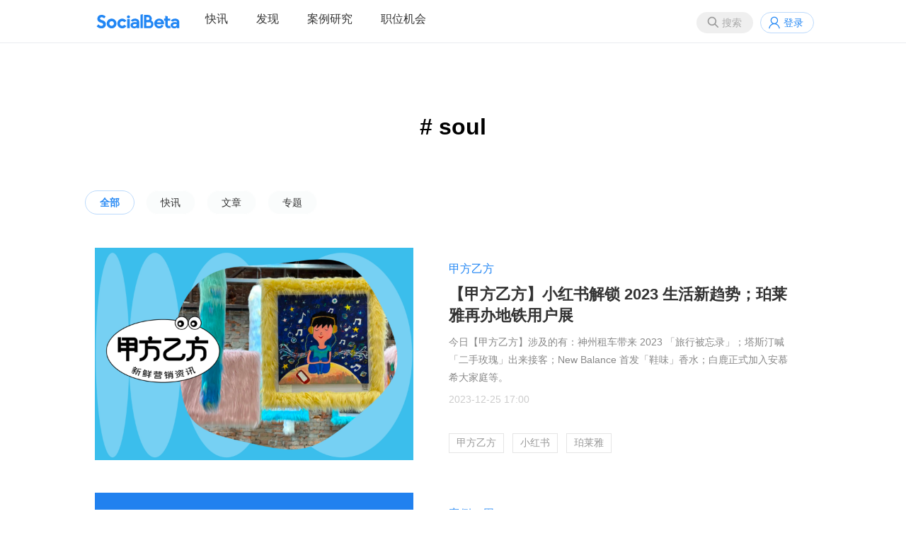

--- FILE ---
content_type: text/html;charset=utf-8
request_url: https://socialbeta.com/tag/soul
body_size: 6577
content:
<!DOCTYPE html>
<html lang="zh-CN">
<head>
<meta http-equiv="Content-Type" content="text/html; charset=UTF-8" />
<meta name="viewport" content="width=device-width" />
<title>soul | SocialBeta</title>
<meta name="keywords" content="campaign,品牌营销案例,趋势,快讯,文章,专题,营销内容" />
<meta name="description" content="风向标-营销趋势热点专题" />
<link rel="stylesheet" href="https://socialbeta.com/View/file/sb.css" />
<link rel="stylesheet" href="https://socialbeta.com/View/file/icon.css" />
<link rel="stylesheet" href="https://socialbeta.com/View/file/layer.css" />
<script src="https://socialbeta.com/View/file/jq.js"></script>
<script src="https://socialbeta.com/View/file/sb20240329.js"></script>
<script src="https://socialbeta.com/View/file/layer.js"></script>
<script>var u = 'https://socialbeta.com';</script>
</head>
<body>

<header>
<nav>
<ul class="r">
<li><button class="search_btn" onclick="search(this)">搜索</button></li>
<li><a class="login" onclick="signinpop()">登录</a></li>
</ul>

<div id="search" style="display:none;">
	<div class="inner search">
		<div class="close" onclick="layer.closeAll();"></div>
		<div style="font-size:24px; font-weight:bold; padding:14px;">搜索</div>
		<div style="padding:14px; position:relative;">
			<input type="text" name="word" placeholder="请输入搜索品牌案例关键词" onkeydown="if(event.key=='Enter'){searchword(this);}" style="font-size:16px; width:88%; height:30px;" />
			<button type="button" onclick="searchword(this)">搜索</button>
		</div>
		<div class="findtag" style="margin-top:10px;">
			<ul>
				<li>
					<span>热门搜索</span>
					<div>
												<a href="https://socialbeta.com/search/新品营销"># 新品营销</a>
												<a href="https://socialbeta.com/search/节日营销"># 节日营销</a>
												<a href="https://socialbeta.com/search/跨界营销"># 跨界营销</a>
												<a href="https://socialbeta.com/search/广告片"># 广告片</a>
												<a href="https://socialbeta.com/search/女性营销"># 女性营销</a>
												<a href="https://socialbeta.com/search/ESG营销"># ESG营销</a>
												<a href="https://socialbeta.com/search/1001个品牌地标"># 1001个品牌地标</a>
												<a href="https://socialbeta.com/search/小红书"># 小红书</a>
												<a href="https://socialbeta.com/search/AI"># AI</a>
												<a href="https://socialbeta.com/search/春节"># 春节</a>
												<a href="https://socialbeta.com/search/美团"># 美团</a>
												<a href="https://socialbeta.com/search/美妆"># 美妆</a>
											</div>
				</li>
			</ul>
		</div>
	</div>
</div>

<ul class="pcmenu">
<li class="logo"><a href="https://socialbeta.com"></a></li>
<li class="droppop">
	<a href="https://socialbeta.com/campaign">快讯</a>
	</li>
<li class="droppop">
	<a href="https://socialbeta.com/find">发现</a>
	</li>
<li><a href="https://socialbeta.com/case">案例研究</a></li>
<li><a href="https://socialbeta.com/job">职位机会</a></li>
</ul>

<ul class="mobilemenu">
<li class="mlogo"><a href="https://socialbeta.com"></a></li>
<li><button class="menubtn" onclick="menu()"></button></li>
</ul>
</nav>
</header>


<div class="inner mb40" style="min-height:580px;">
<div style="text-align:center; padding:80px 20px;">
	<div style="font-size:32px; font-weight:bold; margin-top:20px;"># soul</div>
	<!--div style="font-size:16px; color:#AAA; line-height:200%; margin-top:20px;">暂时还没有标签简介</div-->
</div>

<div class="node">
			<a class="current" href="https://socialbeta.com/tag/soul">全部</a>&nbsp; &nbsp;
			<a  href="https://socialbeta.com/tag/soul/campaign">快讯</a>&nbsp; &nbsp;
			<a  href="https://socialbeta.com/tag/soul/article">文章</a>&nbsp; &nbsp;
			<a  href="https://socialbeta.com/tag/soul/zt">专题</a>&nbsp; &nbsp;
	</div>

<div class="list mt40">
	<ul>
				<li>
			<a class="pic" target="_blank" href="https://socialbeta.com/article/109284">
	<img src="https://socialbeta.oss-cn-hangzhou.aliyuncs.com/upload/199520-1703493345.jpg?x-oss-process=image/resize,m_fill,w_675,h_450,limit_0/auto-orient,1/format,png" />
		</a>
<div class="con">
						<div class="brand"><a href="https://socialbeta.com/tag/甲方乙方">甲方乙方</a></div>
				<div class="tit"><a target="_blank" href="https://socialbeta.com/article/109284">【甲方乙方】小红书解锁 2023 生活新趋势；珀莱雅再办地铁用户展</a></div>
		<div class="meta">
			今日【甲方乙方】涉及的有：神州租车带来 2023 「旅行被忘录」；塔斯汀喊「二手玫瑰」出来接客；New Balance 首发「鞋味」香水；白鹿正式加入安慕希大家庭等。	</div>
			<div class="date">2023-12-25 17:00</div>
			<div class="tag">
							<a href="https://socialbeta.com/tag/甲方乙方" target="_blank">甲方乙方</a>
					<a href="https://socialbeta.com/tag/小红书" target="_blank">小红书</a>
					<a href="https://socialbeta.com/tag/珀莱雅" target="_blank">珀莱雅</a>
			</div>
	</div>		</li>
				<li>
			<a class="pic" target="_blank" href="https://socialbeta.com/article/109201">
	<img src="https://socialbeta.oss-cn-hangzhou.aliyuncs.com/upload/198147-1700454276.jpg?x-oss-process=image/resize,m_fill,w_675,h_450,limit_0/auto-orient,1/format,png" />
		</a>
<div class="con">
						<div class="brand"><a href="https://socialbeta.com/tag/案例一周">案例一周</a></div>
				<div class="tit"><a target="_blank" href="https://socialbeta.com/article/109201">投票结果 | SocialBeta 案例一周上期回顾（20231118-20231120）</a></div>
		<div class="meta">
			上期最受读者欢迎的是躺岛：「喵喵庙」快闪活动	</div>
			<div class="date">2023-11-20 12:30</div>
			<div class="tag">
							<a href="https://socialbeta.com/tag/案例" target="_blank">案例</a>
					<a href="https://socialbeta.com/tag/案例一周" target="_blank">案例一周</a>
					<a href="https://socialbeta.com/tag/躺岛" target="_blank">躺岛</a>
			</div>
	</div>		</li>
				<li>
			<a class="pic" target="_blank" href="https://socialbeta.com/article/109197">
	<img src="https://socialbeta.oss-cn-hangzhou.aliyuncs.com/upload/44754-1700214825.jpg?x-oss-process=image/resize,m_fill,w_675,h_450,limit_0/auto-orient,1/format,png" />
		</a>
<div class="con">
						<div class="brand"><a href="https://socialbeta.com/tag/案例一周">案例一周</a></div>
				<div class="tit"><a target="_blank" href="https://socialbeta.com/article/109197">本周值得关注的 5 个品牌营销案例 | 案例一周 Vol.281</a></div>
		<div class="meta">
			本周入选的品牌有 MANNER、Soul、躺岛等。	</div>
			<div class="date">2023-11-18 12:00</div>
			<div class="tag">
							<a href="https://socialbeta.com/tag/案例" target="_blank">案例</a>
					<a href="https://socialbeta.com/tag/案例一周" target="_blank">案例一周</a>
					<a href="https://socialbeta.com/tag/bilibili" target="_blank">bilibili</a>
			</div>
	</div>		</li>
				<li>
			<a class="pic" target="_blank" href="https://socialbeta.com/article/108990">
	<img src="https://socialbeta.oss-cn-hangzhou.aliyuncs.com/upload/24325-1692354552.jpg?x-oss-process=image/resize,m_fill,w_675,h_450,limit_0/auto-orient,1/format,png" />
		</a>
<div class="con">
						<div class="brand"><a href="https://socialbeta.com/tag/甲方乙方">甲方乙方</a></div>
				<div class="tit"><a target="_blank" href="https://socialbeta.com/article/108990">【甲方乙方】天猫七夕为异地恋送祝福；名创优品用「残破玩偶」办展</a></div>
		<div class="meta">
			今日【甲方乙方】涉及的有：UPPERVOID 探访自然秘境；乐乐茶 × Soul 让爱情开花结果；汉堡王致敬中国非遗；朗仕官宣于适为品牌挚友等。	</div>
			<div class="date">2023-08-18 18:30</div>
			<div class="tag">
							<a href="https://socialbeta.com/tag/甲方乙方" target="_blank">甲方乙方</a>
					<a href="https://socialbeta.com/tag/天猫" target="_blank">天猫</a>
					<a href="https://socialbeta.com/tag/名创优品" target="_blank">名创优品</a>
			</div>
	</div>		</li>
				<li>
			<a class="pic" target="_blank" href="https://socialbeta.com/article/108742">
	<img src="https://socialbeta.oss-cn-hangzhou.aliyuncs.com/upload/210618-1683703785.jpg?x-oss-process=image/resize,m_fill,w_675,h_450,limit_0/auto-orient,1/format,png" />
		</a>
<div class="con">
						<div class="brand"><a href="https://socialbeta.com/tag/甲方乙方">甲方乙方</a></div>
				<div class="tit"><a target="_blank" href="https://socialbeta.com/article/108742">【甲方乙方】海澜之家与张颂文再续前缘；小红书在外滩打造猫咪靓街</a></div>
		<div class="meta">
			今日【甲方乙方】涉及的有：ubras 7 周年温情推出「小粉标」；好利来 × 尤目推出联名蛋糕礼盒；Soul 发起「 100 次相信社交」活动；Prada 官宣品牌大使杨舒予等。	</div>
			<div class="date">2023-05-10 18:30</div>
			<div class="tag">
							<a href="https://socialbeta.com/tag/甲方乙方" target="_blank">甲方乙方</a>
					<a href="https://socialbeta.com/tag/海澜之家" target="_blank">海澜之家</a>
					<a href="https://socialbeta.com/tag/小红书" target="_blank">小红书</a>
			</div>
	</div>		</li>
				<li>
			<a class="pic" target="_blank" href="https://socialbeta.com/article/108331">
	<img src="https://socialbeta.oss-cn-hangzhou.aliyuncs.com/upload/209634-1668666361.jpg?x-oss-process=image/resize,m_fill,w_675,h_450,limit_0/auto-orient,1/format,png" />
		</a>
<div class="con">
						<div class="brand"><a href="https://socialbeta.com/tag/甲方乙方">甲方乙方</a></div>
				<div class="tit"><a target="_blank" href="https://socialbeta.com/article/108331">【甲方乙方】LV 又与乐高玩在一起；肯德基捅了「鸡」窝了</a></div>
		<div class="meta">
			今日【甲方乙方】涉及的有：美团优选发布品牌焕新三部曲之「明天一定到」；奈雪的茶 × RiCO 在冬天邀你相「橘」；MARNI 中国首家概念旗舰店正式开幕；Soul 官宣孟子义为「...	</div>
			<div class="date">2022-11-17 18:10</div>
			<div class="tag">
							<a href="https://socialbeta.com/tag/甲方乙方" target="_blank">甲方乙方</a>
					<a href="https://socialbeta.com/tag/路易威登" target="_blank">路易威登</a>
					<a href="https://socialbeta.com/tag/乐高" target="_blank">乐高</a>
			</div>
	</div>		</li>
				<li>
			<a class="pic" target="_blank" href="https://socialbeta.com/article/108109">
	<img src="https://socialbeta.oss-cn-hangzhou.aliyuncs.com/upload/24325-1660822542.png?x-oss-process=image/resize,m_fill,w_675,h_450,limit_0/auto-orient,1/format,png" />
		</a>
<div class="con">
						<div class="brand">文章</div>
				<div class="tit"><a target="_blank" href="https://socialbeta.com/article/108109">【特辑】谁是站上「XX 文学」顶峰的品牌？</a></div>
		<div class="meta">
			进来玩梗！	</div>
			<div class="date">2022-08-18 19:32</div>
			<div class="tag">
							<a href="https://socialbeta.com/tag/玩梗" target="_blank">玩梗</a>
					<a href="https://socialbeta.com/tag/肯德基" target="_blank">肯德基</a>
					<a href="https://socialbeta.com/tag/疯狂星期四" target="_blank">疯狂星期四</a>
			</div>
	</div>		</li>
				<li>
			<a class="pic" target="_blank" href="https://socialbeta.com/article/107510">
	<img src="https://socialbeta.oss-cn-hangzhou.aliyuncs.com/upload/42570-1637738942.jpg?x-oss-process=image/resize,m_fill,w_675,h_450,limit_0/auto-orient,1/format,png" />
		</a>
<div class="con">
						<div class="brand"><a href="https://socialbeta.com/tag/甲方乙方">甲方乙方</a></div>
				<div class="tit"><a target="_blank" href="https://socialbeta.com/article/107510">【甲方乙方】首家「共享」星巴克来了；网易办秋叶艺术展</a></div>
		<div class="meta">
			今日【甲方乙方】涉及的有：荣耀手机上线感恩节短片；SuperELLE 推出元宇宙空间项目；安慕希 × Soul 共创「失重酸奶」；QQ 星为星推官 Q 酱庆生等。	</div>
			<div class="date">2021-11-24 16:30</div>
			<div class="tag">
							<a href="https://socialbeta.com/tag/甲方乙方" target="_blank">甲方乙方</a>
					<a href="https://socialbeta.com/tag/荣耀" target="_blank">荣耀</a>
					<a href="https://socialbeta.com/tag/星巴克" target="_blank">星巴克</a>
			</div>
	</div>		</li>
				<li>
			<a class="pic" target="_blank" href="https://socialbeta.com/article/107453">
	<img src="https://socialbeta.oss-cn-hangzhou.aliyuncs.com/upload/199520-1635925987.jpg?x-oss-process=image/resize,m_fill,w_675,h_450,limit_0/auto-orient,1/format,png" />
		</a>
<div class="con">
						<div class="brand"><a href="https://socialbeta.com/tag/甲方乙方">甲方乙方</a></div>
				<div class="tit"><a target="_blank" href="https://socialbeta.com/article/107453">【甲方乙方】王者荣耀进军电影行业；双 11 营销进行中</a></div>
		<div class="meta">
			今日【甲方乙方】涉及的有：肯德基不过万「剩」节；快手的新商业藏在「市井」里；天猫超级品牌日邀你测试「灵魂的香气」；许佳琪成花知晓亚太区品牌代言人等。	</div>
			<div class="date">2021-11-03 16:15</div>
			<div class="tag">
							<a href="https://socialbeta.com/tag/甲方乙方" target="_blank">甲方乙方</a>
					<a href="https://socialbeta.com/tag/王者荣耀" target="_blank">王者荣耀</a>
					<a href="https://socialbeta.com/tag/快手" target="_blank">快手</a>
			</div>
	</div>		</li>
				<li>
			<a class="pic" target="_blank" href="https://socialbeta.com/article/107384">
	<img src="https://socialbeta.oss-cn-hangzhou.aliyuncs.com/upload/44754-1633675633.jpg?x-oss-process=image/resize,m_fill,w_675,h_450,limit_0/auto-orient,1/format,png" />
		</a>
<div class="con">
						<div class="brand"><a href="https://socialbeta.com/tag/案例一周">案例一周</a></div>
				<div class="tit"><a target="_blank" href="https://socialbeta.com/article/107384">投票结果 | SocialBeta 案例一周排行榜（20211002-20211004）</a></div>
		<div class="meta">
			上期投票获得第一名的是 Prada：「感觉 Prada」空间改造。	</div>
			<div class="date">2021-10-08 15:01</div>
			<div class="tag">
							<a href="https://socialbeta.com/tag/案例" target="_blank">案例</a>
					<a href="https://socialbeta.com/tag/案例一周" target="_blank">案例一周</a>
					<a href="https://socialbeta.com/tag/观夏" target="_blank">观夏</a>
			</div>
	</div>		</li>
				<li>
			<a class="pic" target="_blank" href="https://socialbeta.com/article/106821">
	<img src="https://socialbeta.oss-cn-hangzhou.aliyuncs.com/upload/38450-1617089867.jpg?x-oss-process=image/resize,m_fill,w_675,h_450,limit_0/auto-orient,1/format,png" />
		</a>
<div class="con">
						<div class="brand"><a href="https://socialbeta.com/tag/甲方乙方">甲方乙方</a></div>
				<div class="tit"><a target="_blank" href="https://socialbeta.com/article/106821">【甲方乙方】百事推出限量棉花糖可乐；竹内亮拍摄 100 张华为面孔</a></div>
		<div class="meta">
			今日【甲方乙方】涉及的有：饿了么用下午茶对抗劳累生活；太平鸟男装开启「百人牛仔企划」；天猫潮 LIVE 和艺术家打造潮流车队等。	</div>
			<div class="date">2021-03-30 15:50</div>
			<div class="tag">
							<a href="https://socialbeta.com/tag/甲方乙方" target="_blank">甲方乙方</a>
					<a href="https://socialbeta.com/tag/百事可乐" target="_blank">百事可乐</a>
					<a href="https://socialbeta.com/tag/华为" target="_blank">华为</a>
			</div>
	</div>		</li>
				<li>
			<a class="pic" target="_blank" href="https://socialbeta.com/article/106540">
	<img src="https://socialbeta.oss-cn-hangzhou.aliyuncs.com/upload/38450-1608881550.jpg?x-oss-process=image/resize,m_fill,w_675,h_450,limit_0/auto-orient,1/format,png" />
		</a>
<div class="con">
						<div class="brand"><a href="https://socialbeta.com/tag/甲方乙方">甲方乙方</a></div>
				<div class="tit"><a target="_blank" href="https://socialbeta.com/article/106540">【甲方乙方】考拉海购为你送上圣诞老人亲笔明信片；天目里大摆「蔬果盛宴」庆圣诞</a></div>
		<div class="meta">
			今日【甲方乙方】涉及的有：MINI 发布圣诞手游大作《绝对卡丁》；QQ 携手野兽派带来「QQ 网事」联名；BAPE 跨界红双喜打造乒乓球拍套装等。	</div>
			<div class="date">2020-12-25 15:40</div>
			<div class="tag">
							<a href="https://socialbeta.com/tag/甲方乙方" target="_blank">甲方乙方</a>
					<a href="https://socialbeta.com/tag/天目里" target="_blank">天目里</a>
					<a href="https://socialbeta.com/tag/考拉海购" target="_blank">考拉海购</a>
			</div>
	</div>		</li>
				<li>
			<a class="pic" target="_blank" href="https://socialbeta.com/article/106411">
	<img src="https://socialbeta.oss-cn-hangzhou.aliyuncs.com/upload/38450-1605860205.jpg?x-oss-process=image/resize,m_fill,w_675,h_450,limit_0/auto-orient,1/format,png" />
		</a>
<div class="con">
						<div class="brand"><a href="https://socialbeta.com/tag/甲方乙方">甲方乙方</a></div>
				<div class="tit"><a target="_blank" href="https://socialbeta.com/article/106411">【甲方乙方】抖音让熟悉的角色破屏而出；Soul 带来沉浸展为灵魂放假</a></div>
		<div class="meta">
			今日【甲方乙方】涉及的有：花西子携项泳林讲述古锁传承的故事；MINI 联合新世相推出情感旅行综艺；MOSCHINO 和滑板品牌 PALACE 带来酷炫联名等。	</div>
			<div class="date">2020-11-20 16:25</div>
			<div class="tag">
							<a href="https://socialbeta.com/tag/甲方乙方" target="_blank">甲方乙方</a>
					<a href="https://socialbeta.com/tag/抖音" target="_blank">抖音</a>
					<a href="https://socialbeta.com/tag/Soul" target="_blank">Soul</a>
			</div>
	</div>		</li>
				<li>
			<a class="pic" target="_blank" href="https://socialbeta.com/article/105275">
	<img src="https://socialbeta.oss-cn-hangzhou.aliyuncs.com/upload/12926-1578392608.png?x-oss-process=image/resize,m_fill,w_675,h_450,limit_0/auto-orient,1/format,png" />
		</a>
<div class="con">
						<div class="brand"><a href="https://socialbeta.com/tag/案例">案例研究</a></div>
				<div class="tit"><a target="_blank" href="https://socialbeta.com/article/105275">【案例】Soul APP 年度视频 背后蕴含哪些 Z 世代营销洞察？</a></div>
		<div class="meta">
			2019，你如何定义？	</div>
			<div class="date">2020-01-07 14:01</div>
			<div class="tag">
							<a href="https://socialbeta.com/tag/案例" target="_blank">案例</a>
					<a href="https://socialbeta.com/tag/Soul" target="_blank">Soul</a>
					<a href="https://socialbeta.com/tag/Z 世代" target="_blank">Z 世代</a>
			</div>
	</div>		</li>
				<li>
			<a class="pic" target="_blank" href="https://socialbeta.com/article/105257">
	<img src="https://socialbeta.oss-cn-hangzhou.aliyuncs.com/upload/38450-1578035724.jpg?x-oss-process=image/resize,m_fill,w_675,h_450,limit_0/auto-orient,1/format,png" />
		</a>
<div class="con">
						<div class="brand"><a href="https://socialbeta.com/tag/甲方乙方">甲方乙方</a></div>
				<div class="tit"><a target="_blank" href="https://socialbeta.com/article/105257">【甲方乙方】Gucci 新年系列联名迪士尼；星巴克发起「拼」桌挑战</a></div>
		<div class="meta">
			今日【甲方乙方】涉及的还有：酷狗用脉冲星信号创作歌曲；联想和姜思达见证「想」与「成」；新世相回顾 2019 的最后一夜；农夫山泉开年短片致敬合作伙伴；品牌制片厂好片推...	</div>
			<div class="date">2020-01-03 16:10</div>
			<div class="tag">
							<a href="https://socialbeta.com/tag/甲方乙方" target="_blank">甲方乙方</a>
					<a href="https://socialbeta.com/tag/Gucci" target="_blank">Gucci</a>
					<a href="https://socialbeta.com/tag/古驰" target="_blank">古驰</a>
			</div>
	</div>		</li>
			</ul>
</div>
<div class="more"><a href="javascript:void(0)" num="1" onclick="load(this)">查看更多</a></div>
<script type="text/javascript">
function load(obj){
	postnum = $(obj).attr('num');
	$.ajax({
		url: u+'/get/soul/tag?page='+postnum+'&type=',
		success: function(data){
			if(data != ''){
				$(obj).parent().before(data);
				$(obj).attr('num',parseInt(postnum)+1);
			}else{
				layer.open({content:'没有更多内容了', skin:'msg', time:2});
			}
		},
	});
}
</script>
<script>
window.onscroll = function() {
	$(".gotop").show();
	var height = document.documentElement.scrollTop || document.body.scrollTop;
	if(height == 0) {
		$(".gotop").hide();
	}
}
</script>
<a href="javascript:void(0)" onclick="$('body,html').animate({scrollTop:0},500); return false;" class="gotop"></a>
</div>

<div class="siderzz" style="display:none;" onclick="menu();"></div>
<div class="sider" style="display:none;">
	<div style="padding:10px; border-bottom:1px solid #f0f0f0; text-align:center; font-size:18px; color:#AAA;">MENU</div>
	<ul>
		<li><a href="https://socialbeta.com/campaign">快讯</a></li>
		<li><a href="https://socialbeta.com/find">发现</a></li>
		<li><a href="https://socialbeta.com/case">案例研究</a></li>
		<li><a href="https://socialbeta.com/job">职位机会</a></li>
	</ul>
</div>

<script>
function menu(){
	$(".siderzz").toggle();
	$(".sider").toggle();
}
</script>

<div id='xiaochengxu' style='display:none;'>
	<div style="padding:20px; text-align:center; width:260px;">
		<img src='https://socialbeta.com/Upload/xiaochengxu.jpg' width='260' height='260' />
		<div style='padding:10px 10px 0; line-height:180%'>手机扫码查看品牌营销快讯</div>
	</div>
</div>
<div id='gongzhonghao' style='display:none;'>
	<div style="padding:20px; text-align:center; width:260px;">
		<img src='https://socialbeta.com/Upload/gongzhonghao.jpg' width='260' height='260' />
		<div style='padding:10px 10px 0; line-height:180%'>SocialBeta 公众号</div>
	</div>
</div>
<div id='shipinhao' style='display:none;'>
	<div style="padding:20px; text-align:center; width:260px;">
		<img src='https://socialbeta.com/Upload/shipinhao.jpg' width='260' height='260' />
		<div style='padding:10px 10px 0; line-height:180%'>SocialBeta 视频号</div>
	</div>
</div>

<footer>
<div class="inner">
	<div class="left">
		<img src="https://socialbeta.com/Upload/logo.svg" width="120" /><br /><br />
		成立于2008年，专注品牌营销实践和趋势研究。<br />
		<a href="https://socialbeta.com/about">关于我们</a>&nbsp; &nbsp;
		<a href="https://socialbeta.com/about#contact">联系我们</a>&nbsp; &nbsp;
		Copyright © 2008 SocialBeta 版权所有
		<script>
		var _hmt = _hmt || [];
		(function() {
			var hm = document.createElement("script");
			hm.src = "https://hm.baidu.com/hm.js?4c13e75f40710969669451b290e3e574";
			var s = document.getElementsByTagName("script")[0]; 
			s.parentNode.insertBefore(hm, s);
		})();
		</script>
	</div>
	<div class="right">
		<a href="https://beian.miit.gov.cn/" target="_blank">浙ICP备09001476</a><br />
		<a href="https://beian.miit.gov.cn/" target="_blank">浙公网安备 33010502000682号</a><br />
		<a class="wechat" href="javascript:void(0)" onclick="layer.open({type:'1', content:$('#gongzhonghao').html()})" style="display:inline-block; vertical-align:middle;"></a>&nbsp;
		<a class="sina" href="https://weibo.com/u/1726406904" target="_blank" style="display:inline-block; vertical-align:middle;"></a>&nbsp;
		<a class="xiaochengxu" href="javascript:void(0)" onclick="layer.open({type:'1', content:$('#xiaochengxu').html()})" style="display:inline-block; vertical-align:middle;"></a>&nbsp;
		<a class="shipinhao" href="javascript:void(0)" onclick="layer.open({type:'1', content:$('#shipinhao').html()})" style="display:inline-block; vertical-align:middle;"></a>&nbsp;
		<a class="xiaohongshu" href="https://www.xiaohongshu.com/user/profile/5f952aa0000000000100618e" target="_blank" style="display:inline-block; vertical-align:middle;"></a>&nbsp;
		<a class="boke" href="https://www.xiaoyuzhoufm.com/podcast/65375db098b6450e1cb3badb" target="_blank" style="display:inline-block; vertical-align:middle;"></a>&nbsp;
	</div>
</div>
</footer>
</body>
</html>

--- FILE ---
content_type: text/css
request_url: https://socialbeta.com/View/file/icon.css
body_size: 28580
content:
.fav_gray	{width:20px; height:20px; background:url("data:image/svg+xml;utf8,%3Csvg%20viewBox%3D%220%200%201024%201024%22%20version%3D%221.1%22%20xmlns%3D%22http%3A%2F%2Fwww.w3.org%2F2000%2Fsvg%22%20p-id%3D%229310%22%20xmlns%3Axlink%3D%22http%3A%2F%2Fwww.w3.org%2F1999%2Fxlink%22%20width%3D%22128%22%20height%3D%22128%22%3E%3Cpath%20d%3D%22M139.54%20187.076c108.22-101.774%20259.476-98.775%20358.594%200.342l5.299%205.3c4.686%204.686%2012.284%204.686%2016.97%200l6.274-6.273c98.929-98.928%20259.477-98.775%20358.595%200.342%2056.81%2056.81%2081.118%20143.66%2072.893%20226.076-13.481%20135.077-137.597%20293.078-372.348%20474.003-43.135%2033.245-103.25%2033.274-146.416%200.07C204.657%20706.375%2080.526%20548.175%2067.01%20412.338c-8.183-82.232%2014.274-170.476%2072.53-225.26z%22%20fill%3D%22%23CCC%22%20p-id%3D%229311%22%3E%3C%2Fpath%3E%3C%2Fsvg%3E") no-repeat center; background-size:20px 20px;}
.fav_red	{width:20px; height:20px; background:url("data:image/svg+xml;utf8,%3Csvg%20viewBox%3D%220%200%201024%201024%22%20version%3D%221.1%22%20xmlns%3D%22http%3A%2F%2Fwww.w3.org%2F2000%2Fsvg%22%20p-id%3D%229310%22%20xmlns%3Axlink%3D%22http%3A%2F%2Fwww.w3.org%2F1999%2Fxlink%22%20width%3D%22128%22%20height%3D%22128%22%3E%3Cpath%20d%3D%22M139.54%20187.076c108.22-101.774%20259.476-98.775%20358.594%200.342l5.299%205.3c4.686%204.686%2012.284%204.686%2016.97%200l6.274-6.273c98.929-98.928%20259.477-98.775%20358.595%200.342%2056.81%2056.81%2081.118%20143.66%2072.893%20226.076-13.481%20135.077-137.597%20293.078-372.348%20474.003-43.135%2033.245-103.25%2033.274-146.416%200.07C204.657%20706.375%2080.526%20548.175%2067.01%20412.338c-8.183-82.232%2014.274-170.476%2072.53-225.26z%22%20fill%3D%22%23F5555D%22%20p-id%3D%229311%22%3E%3C%2Fpath%3E%3C%2Fsvg%3E") no-repeat center; background-size:20px 20px;}

.wechat	{width:20px; height:20px; background:url("data:image/svg+xml;utf8,%3Csvg%20viewBox%3D%220%200%201024%201024%22%20version%3D%221.1%22%20xmlns%3D%22http%3A%2F%2Fwww.w3.org%2F2000%2Fsvg%22%20p-id%3D%228710%22%20xmlns%3Axlink%3D%22http%3A%2F%2Fwww.w3.org%2F1999%2Fxlink%22%3E%3Cpath%20d%3D%22M1010.8%20628c0-141.2-141.3-256.2-299.9-256.2-168%200-300.3%20115.1-300.3%20256.2%200%20141.4%20132.3%20256.2%20300.3%20256.2%2035.2%200%2070.7-8.9%20106-17.7l96.8%2053-26.6-88.2c70.9-53.2%20123.7-123.7%20123.7-203.3zM618%20588.8c-22.1%200-40-17.9-40-40s17.9-40%2040-40%2040%2017.9%2040%2040c0%2022-17.9%2040-40%2040z%20m194.3-0.3c-22.1%200-40-17.9-40-40s17.9-40%2040-40%2040%2017.9%2040%2040-17.9%2040-40%2040z%22%20fill%3D%22%23CCC%22%20p-id%3D%228711%22%3E%3C%2Fpath%3E%3Cpath%20d%3D%22M366.3%20106.9c-194.1%200-353.1%20132.3-353.1%20300.3%200%2097%2052.9%20176.6%20141.3%20238.4l-35.3%20106.2%20123.4-61.9c44.2%208.7%2079.6%2017.7%20123.7%2017.7%2011.1%200%2022.1-0.5%2033-1.4-6.9-23.6-10.9-48.3-10.9-74%200-154.3%20132.5-279.5%20300.2-279.5%2011.5%200%2022.8%200.8%2034%202.1C692%20212.6%20539.9%20106.9%20366.3%20106.9zM247.7%20349.2c-26.5%200-48-21.5-48-48s21.5-48%2048-48%2048%2021.5%2048%2048-21.5%2048-48%2048z%20m246.6%200c-26.5%200-48-21.5-48-48s21.5-48%2048-48%2048%2021.5%2048%2048-21.5%2048-48%2048z%22%20fill%3D%22%23CCC%22%20p-id%3D%228712%22%3E%3C%2Fpath%3E%3C%2Fsvg%3E") no-repeat center; background-size:20px 20px;}
.wechat:hover	{background-image:url("data:image/svg+xml;utf8,%3Csvg%20viewBox%3D%220%200%201024%201024%22%20version%3D%221.1%22%20xmlns%3D%22http%3A%2F%2Fwww.w3.org%2F2000%2Fsvg%22%20p-id%3D%228710%22%20xmlns%3Axlink%3D%22http%3A%2F%2Fwww.w3.org%2F1999%2Fxlink%22%3E%3Cpath%20d%3D%22M1010.8%20628c0-141.2-141.3-256.2-299.9-256.2-168%200-300.3%20115.1-300.3%20256.2%200%20141.4%20132.3%20256.2%20300.3%20256.2%2035.2%200%2070.7-8.9%20106-17.7l96.8%2053-26.6-88.2c70.9-53.2%20123.7-123.7%20123.7-203.3zM618%20588.8c-22.1%200-40-17.9-40-40s17.9-40%2040-40%2040%2017.9%2040%2040c0%2022-17.9%2040-40%2040z%20m194.3-0.3c-22.1%200-40-17.9-40-40s17.9-40%2040-40%2040%2017.9%2040%2040-17.9%2040-40%2040z%22%20fill%3D%22%238CC14C%22%20p-id%3D%228711%22%3E%3C%2Fpath%3E%3Cpath%20d%3D%22M366.3%20106.9c-194.1%200-353.1%20132.3-353.1%20300.3%200%2097%2052.9%20176.6%20141.3%20238.4l-35.3%20106.2%20123.4-61.9c44.2%208.7%2079.6%2017.7%20123.7%2017.7%2011.1%200%2022.1-0.5%2033-1.4-6.9-23.6-10.9-48.3-10.9-74%200-154.3%20132.5-279.5%20300.2-279.5%2011.5%200%2022.8%200.8%2034%202.1C692%20212.6%20539.9%20106.9%20366.3%20106.9zM247.7%20349.2c-26.5%200-48-21.5-48-48s21.5-48%2048-48%2048%2021.5%2048%2048-21.5%2048-48%2048z%20m246.6%200c-26.5%200-48-21.5-48-48s21.5-48%2048-48%2048%2021.5%2048%2048-21.5%2048-48%2048z%22%20fill%3D%22%238CC14C%22%20p-id%3D%228712%22%3E%3C%2Fpath%3E%3C%2Fsvg%3E");}

.xiaochengxu	{width:20px; height:20px; background:url("data:image/svg+xml;utf8,%3Csvg%20viewBox%3D%220%200%201025%201024%22%20version%3D%221.1%22%20xmlns%3D%22http%3A%2F%2Fwww.w3.org%2F2000%2Fsvg%22%20p-id%3D%224450%22%20xmlns%3Axlink%3D%22http%3A%2F%2Fwww.w3.org%2F1999%2Fxlink%22%3E%3Cpath%20d%3D%22M740.672%2037.504c156.352%200%20283.52%20115.584%20283.52%20258.496%200%2044.416-13.056%2087.872-36.608%20127.04-35.648%2057.216-92.672%2099.584-161.664%20119.744a161.408%20161.408%200%200%201-45.184%207.36%2052.8%2052.8%200%200%201-53.76-52.928c0-29.76%2023.68-52.864%2053.76-52.864%202.112%200%206.528%200%2011.904-2.048%2046.336-12.8%2082.944-39.168%20103.424-74.24%2013.952-22.144%2020.48-46.72%2020.48-72.064%200-83.84-78.72-152.512-174.72-152.512a197.76%20197.76%200%200%200-94.72%2024.32c-50.816%2028.544-80.896%2076.16-80.896%20128.192v443.904c0%2089.984-50.752%20172.672-134.848%20219.328-45.184%2025.408-96%2038.272-147.712%2038.272-156.288%200-283.52-115.648-283.52-258.56%200-44.352%2013.12-87.872%2036.608-127.04%2035.648-57.216%2092.736-99.584%20161.664-119.68%2019.328-5.312%2032.384-7.36%2045.184-7.36%2030.272%200%2053.824%2023.36%2053.824%2052.864a52.8%2052.8%200%200%201-53.76%2052.928c-2.176%200-6.592%200-11.904%202.048-46.4%2013.76-82.944%2040.32-103.424%2074.176-14.016%2022.208-20.48%2046.72-20.48%2072.128%200%2083.84%2078.72%20152.448%20175.616%20152.448a197.76%20197.76%200%200%200%2094.784-24.256c50.752-28.608%2080.832-76.224%2080.832-128.192V296.192c0-89.984%2050.752-172.608%20134.848-219.328a283.52%20283.52%200%200%201%20146.752-39.36z%22%20fill%3D%22%23CCCCCC%22%20p-id%3D%224451%22%3E%3C%2Fpath%3E%3C%2Fsvg%3E") no-repeat center; background-size:18px 18px;}
.xiaochengxu:hover	{background-image:url("data:image/svg+xml;utf8,%3Csvg%20viewBox%3D%220%200%201025%201024%22%20version%3D%221.1%22%20xmlns%3D%22http%3A%2F%2Fwww.w3.org%2F2000%2Fsvg%22%20p-id%3D%224450%22%20xmlns%3Axlink%3D%22http%3A%2F%2Fwww.w3.org%2F1999%2Fxlink%22%3E%3Cpath%20d%3D%22M740.672%2037.504c156.352%200%20283.52%20115.584%20283.52%20258.496%200%2044.416-13.056%2087.872-36.608%20127.04-35.648%2057.216-92.672%2099.584-161.664%20119.744a161.408%20161.408%200%200%201-45.184%207.36%2052.8%2052.8%200%200%201-53.76-52.928c0-29.76%2023.68-52.864%2053.76-52.864%202.112%200%206.528%200%2011.904-2.048%2046.336-12.8%2082.944-39.168%20103.424-74.24%2013.952-22.144%2020.48-46.72%2020.48-72.064%200-83.84-78.72-152.512-174.72-152.512a197.76%20197.76%200%200%200-94.72%2024.32c-50.816%2028.544-80.896%2076.16-80.896%20128.192v443.904c0%2089.984-50.752%20172.672-134.848%20219.328-45.184%2025.408-96%2038.272-147.712%2038.272-156.288%200-283.52-115.648-283.52-258.56%200-44.352%2013.12-87.872%2036.608-127.04%2035.648-57.216%2092.736-99.584%20161.664-119.68%2019.328-5.312%2032.384-7.36%2045.184-7.36%2030.272%200%2053.824%2023.36%2053.824%2052.864a52.8%2052.8%200%200%201-53.76%2052.928c-2.176%200-6.592%200-11.904%202.048-46.4%2013.76-82.944%2040.32-103.424%2074.176-14.016%2022.208-20.48%2046.72-20.48%2072.128%200%2083.84%2078.72%20152.448%20175.616%20152.448a197.76%20197.76%200%200%200%2094.784-24.256c50.752-28.608%2080.832-76.224%2080.832-128.192V296.192c0-89.984%2050.752-172.608%20134.848-219.328a283.52%20283.52%200%200%201%20146.752-39.36z%22%20fill%3D%22%236567E0%22%20p-id%3D%224451%22%3E%3C%2Fpath%3E%3C%2Fsvg%3E");}

.shipinhao	{width:20px; height:20px; background:url("data:image/svg+xml;utf8,%3Csvg%20viewBox%3D%220%200%201024%201024%22%20version%3D%221.1%22%20xmlns%3D%22http%3A%2F%2Fwww.w3.org%2F2000%2Fsvg%22%20p-id%3D%225553%22%20xmlns%3Axlink%3D%22http%3A%2F%2Fwww.w3.org%2F1999%2Fxlink%22%3E%3Cpath%20d%3D%22M866.048%20308.8c-17.28%20150.912-48.32%20308.736-107.776%20449.152-50.944%20120.32-172.032-89.216-178.432-144.96C578.368%20512%20892.288%2079.04%20866.048%20308.8z%20m-600.32%20449.152c-59.456-140.416-90.56-298.24-107.776-449.152C131.712%2079.04%20445.696%20512%20444.16%20612.992c-6.4%2055.68-127.488%20265.28-178.432%20144.96zM512%20500.672C253.632%2011.392-47.04-49.28%20105.088%20598.72%20177.856%20908.8%20316.352%201035.264%20512%20710.528c195.648%20324.736%20334.144%20198.272%20406.912-111.744C1071.04-49.216%20770.368%2011.52%20512%20500.608z%22%20fill%3D%22%23CCCCCC%22%20p-id%3D%225554%22%3E%3C%2Fpath%3E%3C%2Fsvg%3E") no-repeat center; background-size:20px 20px;}
.shipinhao:hover	{background-image:url("data:image/svg+xml;utf8,%3Csvg%20viewBox%3D%220%200%201024%201024%22%20version%3D%221.1%22%20xmlns%3D%22http%3A%2F%2Fwww.w3.org%2F2000%2Fsvg%22%20p-id%3D%225553%22%20xmlns%3Axlink%3D%22http%3A%2F%2Fwww.w3.org%2F1999%2Fxlink%22%3E%3Cpath%20d%3D%22M866.048%20308.8c-17.28%20150.912-48.32%20308.736-107.776%20449.152-50.944%20120.32-172.032-89.216-178.432-144.96C578.368%20512%20892.288%2079.04%20866.048%20308.8z%20m-600.32%20449.152c-59.456-140.416-90.56-298.24-107.776-449.152C131.712%2079.04%20445.696%20512%20444.16%20612.992c-6.4%2055.68-127.488%20265.28-178.432%20144.96zM512%20500.672C253.632%2011.392-47.04-49.28%20105.088%20598.72%20177.856%20908.8%20316.352%201035.264%20512%20710.528c195.648%20324.736%20334.144%20198.272%20406.912-111.744C1071.04-49.216%20770.368%2011.52%20512%20500.608z%22%20fill%3D%22%23E4AD6D%22%20p-id%3D%225554%22%3E%3C%2Fpath%3E%3C%2Fsvg%3E");}

.boke	{width:22px; height:22px; background:url("data:image/svg+xml;utf8,%3Csvg%20viewBox%3D%220%200%201024%201024%22%20version%3D%221.1%22%20xmlns%3D%22http%3A%2F%2Fwww.w3.org%2F2000%2Fsvg%22%20p-id%3D%227783%22%20xmlns%3Axlink%3D%22http%3A%2F%2Fwww.w3.org%2F1999%2Fxlink%22%3E%3Cpath%20d%3D%22M512%20469.333333c-46.933333%200-85.333333%2038.4-85.333333%2085.333333s38.4%2085.333333%2085.333333%2085.333333%2085.333333-38.4%2085.333333-85.333333S558.933333%20469.333333%20512%20469.333333zM768%20554.666667c0-141.226667-114.773333-256-256-256s-256%20114.773333-256%20256c0%2094.72%2051.626667%20177.066667%20128%20221.44l42.666667-74.24c-50.773333-29.866667-85.333333-84.053333-85.333333-147.2%200-94.293333%2076.373333-170.666667%20170.666667-170.666667s170.666667%2076.373333%20170.666667%20170.666667c0%2063.146667-34.56%20117.333333-85.333333%20147.2l42.666667%2074.24C716.373333%20731.733333%20768%20649.386667%20768%20554.666667zM512%20128C276.48%20128%2085.333333%20319.146667%2085.333333%20554.666667c0%20157.866667%2085.76%20295.253333%20212.906667%20369.066667l42.666667-73.813333C239.36%20790.613333%20170.666667%20680.96%20170.666667%20554.666667c0-188.586667%20152.746667-341.333333%20341.333333-341.333333s341.333333%20152.746667%20341.333333%20341.333333c0%20126.293333-68.693333%20235.946667-170.666667%20295.253333l42.666667%2073.813333c127.573333-73.813333%20213.333333-211.2%20213.333333-369.066667C938.666667%20319.146667%20747.52%20128%20512%20128z%22%20p-id%3D%227784%22%20fill%3D%22%23CCCCCC%22%3E%3C%2Fpath%3E%3C%2Fsvg%3E") no-repeat center; background-size:22px 22px;}
.boke:hover	{background-image:url("data:image/svg+xml;utf8,%3Csvg%20viewBox%3D%220%200%201024%201024%22%20version%3D%221.1%22%20xmlns%3D%22http%3A%2F%2Fwww.w3.org%2F2000%2Fsvg%22%20p-id%3D%227783%22%20xmlns%3Axlink%3D%22http%3A%2F%2Fwww.w3.org%2F1999%2Fxlink%22%3E%3Cpath%20d%3D%22M512%20469.333333c-46.933333%200-85.333333%2038.4-85.333333%2085.333333s38.4%2085.333333%2085.333333%2085.333333%2085.333333-38.4%2085.333333-85.333333S558.933333%20469.333333%20512%20469.333333zM768%20554.666667c0-141.226667-114.773333-256-256-256s-256%20114.773333-256%20256c0%2094.72%2051.626667%20177.066667%20128%20221.44l42.666667-74.24c-50.773333-29.866667-85.333333-84.053333-85.333333-147.2%200-94.293333%2076.373333-170.666667%20170.666667-170.666667s170.666667%2076.373333%20170.666667%20170.666667c0%2063.146667-34.56%20117.333333-85.333333%20147.2l42.666667%2074.24C716.373333%20731.733333%20768%20649.386667%20768%20554.666667zM512%20128C276.48%20128%2085.333333%20319.146667%2085.333333%20554.666667c0%20157.866667%2085.76%20295.253333%20212.906667%20369.066667l42.666667-73.813333C239.36%20790.613333%20170.666667%20680.96%20170.666667%20554.666667c0-188.586667%20152.746667-341.333333%20341.333333-341.333333s341.333333%20152.746667%20341.333333%20341.333333c0%20126.293333-68.693333%20235.946667-170.666667%20295.253333l42.666667%2073.813333c127.573333-73.813333%20213.333333-211.2%20213.333333-369.066667C938.666667%20319.146667%20747.52%20128%20512%20128z%22%20p-id%3D%227784%22%20fill%3D%22%23B7412C%22%3E%3C%2Fpath%3E%3C%2Fsvg%3E");}

.xiaohongshu	{width:22px; height:22px; background:url("data:image/svg+xml;utf8,%3Csvg%20viewBox%3D%220%200%201024%201024%22%20version%3D%221.1%22%20xmlns%3D%22http%3A%2F%2Fwww.w3.org%2F2000%2Fsvg%22%20p-id%3D%226620%22%20xmlns%3Axlink%3D%22http%3A%2F%2Fwww.w3.org%2F1999%2Fxlink%22%3E%3Cpath%20d%3D%22M95.83746%20426.890159H25.742222c6.095238%2091.550476-16.253968%20160.954921-16.253968%20160.95492l37.587302%2068.957461c49.777778-21.333333%2048.761905-229.912381%2048.761904-229.912381zM323.433651%20426.890159h-70.135873s-1.015873%20208.579048%2048.802539%20229.912381l37.587302-68.957461s-22.349206-69.404444-16.253968-160.95492zM140.048254%20636.647619h-44.210794c0%2051.728254%2043.68254%2056.279365%2043.68254%2056.279365h22.349206c44.860952%200%2046.730159-51.36254%2046.730159-51.36254v-306.265396h-68.551111v301.348571zM375.893333%20489.955556h45.673651l-34.824127%2071.233015s-20.31746%2040.025397%2012.190476%2041.36635h75.865397l30.313651-55.100953h-37.871746c-4.835556%200-7.964444-5.12-5.770159-9.427301l56.685714-111.136508h-65.706666l-3.900953%207.964444h-4.347936c-4.835556%200-7.964444-5.12-5.770159-9.427301l47.217778-90.128254h-65.706667l-56.23873%20113.290158s-20.31746%2040.025397%2012.190476%2041.36635zM385.889524%20624.782222s-8.370794%200.772063-13.978413-4.835555l-34.011428%2065.625396s5.566984%207.639365%2017.026031%207.639366h84.317461l36.043174-68.429207h-89.396825z%22%20fill%3D%22%23CCCCCC%22%20p-id%3D%226621%22%3E%3C%2Fpath%3E%3Cpath%20d%3D%22M640.75581%20426.890159h43.312761v-69.892064h-155.103492v69.892064h44.048254v200.086349h-65.015873l-32.711111%2065.950476h231.172064v-65.950476h-65.702603z%22%20fill%3D%22%23CCCCCC%22%20p-id%3D%226622%22%3E%3C%2Fpath%3E%3Cpath%20d%3D%22M840.553651%20425.142857h24.096508a10.40254%2010.40254%200%200%201%2010.402539%2010.443175v42.829206h-34.499047v-53.272381z%20m110.896762%2053.272381h-7.964445v-45.186032c0-42.300952-34.255238-76.596825-76.515555-76.596825h-26.412699v-21.333333h-67.047619v21.333333h-42.097778v68.510476h42.097778v53.272381h-67.047619v68.510476h67.047619v146.00127h67.047619v-146.00127h92.281905a16.457143%2016.457143%200%200%201%2016.416508%2016.457143v71.964445h-63.959365c0%2031.817143%2025.76254%2057.579683%2057.539048%2057.579682h17.310476c31.776508%200%2057.539048-25.76254%2057.539047-57.579682v-90.615873c-0.004063-36.612063-29.663492-66.31619-66.23492-66.316191z%22%20fill%3D%22%23CCCCCC%22%20p-id%3D%226623%22%3E%3C%2Fpath%3E%3Cpath%20d%3D%22M1016.665397%20390.23746c0-18.326349-14.872381-33.239365-33.19873-33.239365s-33.19873%2014.913016-33.19873%2033.239365v33.239365h33.19873c18.326349%200%2033.19873-14.872381%2033.19873-33.239365z%22%20fill%3D%22%23CCCCCC%22%20p-id%3D%226624%22%3E%3C%2Fpath%3E%3C%2Fsvg%3E") no-repeat center; background-size:22px 22px;}
.xiaohongshu:hover	{background-image:url("data:image/svg+xml;utf8,%3Csvg%20viewBox%3D%220%200%201024%201024%22%20version%3D%221.1%22%20xmlns%3D%22http%3A%2F%2Fwww.w3.org%2F2000%2Fsvg%22%20p-id%3D%226620%22%20xmlns%3Axlink%3D%22http%3A%2F%2Fwww.w3.org%2F1999%2Fxlink%22%3E%3Cpath%20d%3D%22M95.83746%20426.890159H25.742222c6.095238%2091.550476-16.253968%20160.954921-16.253968%20160.95492l37.587302%2068.957461c49.777778-21.333333%2048.761905-229.912381%2048.761904-229.912381zM323.433651%20426.890159h-70.135873s-1.015873%20208.579048%2048.802539%20229.912381l37.587302-68.957461s-22.349206-69.404444-16.253968-160.95492zM140.048254%20636.647619h-44.210794c0%2051.728254%2043.68254%2056.279365%2043.68254%2056.279365h22.349206c44.860952%200%2046.730159-51.36254%2046.730159-51.36254v-306.265396h-68.551111v301.348571zM375.893333%20489.955556h45.673651l-34.824127%2071.233015s-20.31746%2040.025397%2012.190476%2041.36635h75.865397l30.313651-55.100953h-37.871746c-4.835556%200-7.964444-5.12-5.770159-9.427301l56.685714-111.136508h-65.706666l-3.900953%207.964444h-4.347936c-4.835556%200-7.964444-5.12-5.770159-9.427301l47.217778-90.128254h-65.706667l-56.23873%20113.290158s-20.31746%2040.025397%2012.190476%2041.36635zM385.889524%20624.782222s-8.370794%200.772063-13.978413-4.835555l-34.011428%2065.625396s5.566984%207.639365%2017.026031%207.639366h84.317461l36.043174-68.429207h-89.396825z%22%20fill%3D%22%23DC6F65%22%20p-id%3D%226621%22%3E%3C%2Fpath%3E%3Cpath%20d%3D%22M640.75581%20426.890159h43.312761v-69.892064h-155.103492v69.892064h44.048254v200.086349h-65.015873l-32.711111%2065.950476h231.172064v-65.950476h-65.702603z%22%20fill%3D%22%23DC6F65%22%20p-id%3D%226622%22%3E%3C%2Fpath%3E%3Cpath%20d%3D%22M840.553651%20425.142857h24.096508a10.40254%2010.40254%200%200%201%2010.402539%2010.443175v42.829206h-34.499047v-53.272381z%20m110.896762%2053.272381h-7.964445v-45.186032c0-42.300952-34.255238-76.596825-76.515555-76.596825h-26.412699v-21.333333h-67.047619v21.333333h-42.097778v68.510476h42.097778v53.272381h-67.047619v68.510476h67.047619v146.00127h67.047619v-146.00127h92.281905a16.457143%2016.457143%200%200%201%2016.416508%2016.457143v71.964445h-63.959365c0%2031.817143%2025.76254%2057.579683%2057.539048%2057.579682h17.310476c31.776508%200%2057.539048-25.76254%2057.539047-57.579682v-90.615873c-0.004063-36.612063-29.663492-66.31619-66.23492-66.316191z%22%20fill%3D%22%23DC6F65%22%20p-id%3D%226623%22%3E%3C%2Fpath%3E%3Cpath%20d%3D%22M1016.665397%20390.23746c0-18.326349-14.872381-33.239365-33.19873-33.239365s-33.19873%2014.913016-33.19873%2033.239365v33.239365h33.19873c18.326349%200%2033.19873-14.872381%2033.19873-33.239365z%22%20fill%3D%22%23DC6F65%22%20p-id%3D%226624%22%3E%3C%2Fpath%3E%3C%2Fsvg%3E");}

.sina	{width:20px; height:20px; background:url("data:image/svg+xml;utf8,%3Csvg%20viewBox%3D%220%200%201024%201024%22%20version%3D%221.1%22%20xmlns%3D%22http%3A%2F%2Fwww.w3.org%2F2000%2Fsvg%22%20p-id%3D%225938%22%20xmlns%3Axlink%3D%22http%3A%2F%2Fwww.w3.org%2F1999%2Fxlink%22%3E%3Cpath%20d%3D%22M474.453333%20433.493333c-98.986667%200-180.906667%2078.506667-180.906666%20177.493334%200%2098.986667%2081.92%20177.493333%20180.906666%20177.493333s180.906667-78.506667%20180.906667-177.493333c0-98.986667-81.92-177.493333-180.906667-177.493334z%20m-61.44%20279.893334c-34.133333%200-61.44-27.306667-61.44-61.44s27.306667-61.44%2061.44-61.44%2061.44%2027.306667%2061.44%2061.44-27.306667%2061.44-61.44%2061.44zM890.88%20402.773333c10.24-34.133333%206.826667-68.266667-10.24-92.16-30.72-47.786667-105.813333-58.026667-194.56-34.133333%206.826667-47.786667%200-88.746667-27.306667-119.466667C583.68%2068.266667%20378.88%20116.053333%20208.213333%20266.24%2078.506667%20378.88%200%20518.826667%203.413333%20614.4v6.826667c0%20187.733333%20215.04%20334.506667%20477.866667%20324.266666C832.853333%20935.253333%201024%20723.626667%201024%20573.44c0-68.266667-54.613333-126.293333-133.12-170.666667zM494.933333%20873.813333c-197.973333%2010.24-365.226667-98.986667-372.053333-245.76-6.826667-146.773333%20146.773333-273.066667%20344.746667-283.306666%20197.973333-10.24%20365.226667%2098.986667%20372.053333%20245.76%2010.24%20146.773333-146.773333%20273.066667-344.746667%20283.306666z%22%20fill%3D%22%23CCC%22%20p-id%3D%225939%22%3E%3C%2Fpath%3E%3C%2Fsvg%3E") no-repeat center; background-size:20px 20px;}
.sina:hover	{background-image:url("data:image/svg+xml;utf8,%3Csvg%20viewBox%3D%220%200%201024%201024%22%20version%3D%221.1%22%20xmlns%3D%22http%3A%2F%2Fwww.w3.org%2F2000%2Fsvg%22%20p-id%3D%225938%22%20xmlns%3Axlink%3D%22http%3A%2F%2Fwww.w3.org%2F1999%2Fxlink%22%3E%3Cpath%20d%3D%22M474.453333%20433.493333c-98.986667%200-180.906667%2078.506667-180.906666%20177.493334%200%2098.986667%2081.92%20177.493333%20180.906666%20177.493333s180.906667-78.506667%20180.906667-177.493333c0-98.986667-81.92-177.493333-180.906667-177.493334z%20m-61.44%20279.893334c-34.133333%200-61.44-27.306667-61.44-61.44s27.306667-61.44%2061.44-61.44%2061.44%2027.306667%2061.44%2061.44-27.306667%2061.44-61.44%2061.44zM890.88%20402.773333c10.24-34.133333%206.826667-68.266667-10.24-92.16-30.72-47.786667-105.813333-58.026667-194.56-34.133333%206.826667-47.786667%200-88.746667-27.306667-119.466667C583.68%2068.266667%20378.88%20116.053333%20208.213333%20266.24%2078.506667%20378.88%200%20518.826667%203.413333%20614.4v6.826667c0%20187.733333%20215.04%20334.506667%20477.866667%20324.266666C832.853333%20935.253333%201024%20723.626667%201024%20573.44c0-68.266667-54.613333-126.293333-133.12-170.666667zM494.933333%20873.813333c-197.973333%2010.24-365.226667-98.986667-372.053333-245.76-6.826667-146.773333%20146.773333-273.066667%20344.746667-283.306666%20197.973333-10.24%20365.226667%2098.986667%20372.053333%20245.76%2010.24%20146.773333-146.773333%20273.066667-344.746667%20283.306666z%22%20fill%3D%22%23DA4F49%22%20p-id%3D%225939%22%3E%3C%2Fpath%3E%3C%2Fsvg%3E");}

.zan	{background:#FFF url("data:image/svg+xml;utf8,%3Csvg%20viewBox%3D%220%200%2024%2024%22%20fill%3D%22none%22%20xmlns%3D%22http%3A%2F%2Fwww.w3.org%2F2000%2Fsvg%22%3E%3Cpath%20fill-rule%3D%22evenodd%22%20clip-rule%3D%22evenodd%22%20d%3D%22M15.9%204.5C15.9%203%2014.418%202%2013.26%202c-.806%200-.869.612-.993%201.82-.055.53-.121%201.174-.267%201.93-.386%202.002-1.72%204.56-2.996%205.325V17C9%2019.25%209.75%2020%2013%2020h3.773c2.176%200%202.703-1.433%202.899-1.964l.013-.036c.114-.306.358-.547.638-.82.31-.306.664-.653.927-1.18.311-.623.27-1.177.233-1.67-.023-.299-.044-.575.017-.83.064-.27.146-.475.225-.671.143-.356.275-.686.275-1.329%200-1.5-.748-2.498-2.315-2.498H15.5S15.9%206%2015.9%204.5zM5.5%2010A1.5%201.5%200%200%200%204%2011.5v7a1.5%201.5%200%200%200%203%200v-7A1.5%201.5%200%200%200%205.5%2010z%22%20fill%3D%22%238CB8F8%22%2F%3E%3C%2Fsvg%3E") no-repeat 10px; background-size:20px 20px;}

.close		{background:url("data:image/svg+xml;utf8,%3Csvg%20viewBox%3D%220%200%2024%2024%22%20fill%3D%22none%22%20xmlns%3D%22http%3A%2F%2Fwww.w3.org%2F2000%2Fsvg%22%3E%3Cpath%20fill-rule%3D%22evenodd%22%20clip-rule%3D%22evenodd%22%20d%3D%22M19.207%206.207a1%201%200%200%200-1.414-1.414L12%2010.586%206.207%204.793a1%201%200%200%200-1.414%201.414L10.586%2012l-5.793%205.793a1%201%200%201%200%201.414%201.414L12%2013.414l5.793%205.793a1%201%200%200%200%201.414-1.414L13.414%2012l5.793-5.793z%22%20fill%3D%22%23000000%22%2F%3E%3C%2Fsvg%3E") no-repeat center; background-size:30px 30px;}

.duigou		{background:url("data:image/svg+xml;utf8,%3Csvg%20viewBox%3D%220%200%2024%2024%22%20fill%3D%22none%22%20xmlns%3D%22http%3A%2F%2Fwww.w3.org%2F2000%2Fsvg%22%3E%3Cpath%20d%3D%22m4%2012%205.5%206L20%206%22%20stroke%3D%22%23FFFFFF%22%20stroke-width%3D%223%22%20stroke-linecap%3D%22round%22%20stroke-linejoin%3D%22round%22%2F%3E%3C%2Fsvg%3E") no-repeat center bottom; background-size:16px 16px;}

.node a.jieri{background:#FAFCFC url("data:image/svg+xml;utf8,%3Csvg%20width%3D%22800px%22%20height%3D%22800px%22%20viewBox%3D%220%200%2024%2024%22%20fill%3D%22none%22%20xmlns%3D%22http%3A%2F%2Fwww.w3.org%2F2000%2Fsvg%22%3E%3Cpath%20fill-rule%3D%22evenodd%22%20clip-rule%3D%22evenodd%22%20d%3D%22M7%202a1%201%200%200%200-1%201v1.001c-.961.014-1.34.129-1.721.333a2.272%202.272%200%200%200-.945.945C3.116%205.686%203%206.09%203%207.205v10.59c0%201.114.116%201.519.334%201.926.218.407.538.727.945.945.407.218.811.334%201.926.334h11.59c1.114%200%201.519-.116%201.926-.334.407-.218.727-.538.945-.945.218-.407.334-.811.334-1.926V7.205c0-1.115-.116-1.519-.334-1.926a2.272%202.272%200%200%200-.945-.945C19.34%204.13%2018.961%204.015%2018%204V3a1%201%200%201%200-2%200v1H8V3a1%201%200%200%200-1-1zM5%209v8.795c0%20.427.019.694.049.849.012.06.017.074.049.134a.275.275%200%200%200%20.124.125c.06.031.073.036.134.048.155.03.422.049.849.049h11.59c.427%200%20.694-.019.849-.049a.353.353%200%200%200%20.134-.049.275.275%200%200%200%20.125-.124.353.353%200%200%200%20.048-.134c.03-.155.049-.422.049-.849L19.004%209H5zm8.75%204a.75.75%200%200%200-.75.75v2.5c0%20.414.336.75.75.75h2.5a.75.75%200%200%200%20.75-.75v-2.5a.75.75%200%200%200-.75-.75h-2.5z%22%20fill%3D%22%238CB8F8%22%2F%3E%3C%2Fsvg%3E") no-repeat 10px; background-size:20px 20px;}
.node a.remen{background:#FAFCFC url("data:image/svg+xml;utf8,%3Csvg%20width%3D%22800px%22%20height%3D%22800px%22%20viewBox%3D%220%200%2024%2024%22%20fill%3D%22none%22%20xmlns%3D%22http%3A%2F%2Fwww.w3.org%2F2000%2Fsvg%22%3E%3Cpath%20d%3D%22M5.926%2020.574a7.26%207.26%200%200%200%203.039%201.511c.107.035.179-.105.107-.175-2.395-2.285-1.079-4.758-.107-5.873.693-.796%201.68-2.107%201.608-3.865%200-.176.18-.317.322-.211%201.359.703%202.288%202.25%202.538%203.515.394-.386.537-.984.537-1.511%200-.176.214-.317.393-.176%201.287%201.16%203.503%205.097-.072%208.19-.071.071%200%20.212.072.177a8.761%208.761%200%200%200%203.003-1.442c5.827-4.5%202.037-12.48-.43-15.116-.321-.317-.893-.106-.893.351-.036.95-.322%202.004-1.072%202.707-.572-2.39-2.478-5.105-5.195-6.441-.357-.176-.786.105-.75.492.07%203.27-2.063%205.352-3.922%208.059-1.645%202.425-2.717%206.89.822%209.808z%22%20fill%3D%22%238CB8F8%22%2F%3E%3C%2Fsvg%3E") no-repeat 10px; background-size:20px 20px;}

.link	{background:#FFF url("data:image/svg+xml;utf8,%3Csvg%20viewBox%3D%220%200%201024%201024%22%20version%3D%221.1%22%20xmlns%3D%22http%3A%2F%2Fwww.w3.org%2F2000%2Fsvg%22%20p-id%3D%224246%22%20xmlns%3Axlink%3D%22http%3A%2F%2Fwww.w3.org%2F1999%2Fxlink%22%3E%3Cpath%20d%3D%22M682.666667%20256%20554.666667%20256%20554.666667%20337.066667%20682.666667%20337.066667C779.093333%20337.066667%20857.6%20415.146667%20857.6%20512%20857.6%20608.426667%20779.093333%20686.933333%20682.666667%20686.933333L554.666667%20686.933333%20554.666667%20768%20682.666667%20768C823.893333%20768%20938.666667%20653.226667%20938.666667%20512%20938.666667%20370.346667%20823.893333%20256%20682.666667%20256M166.4%20512C166.4%20415.146667%20244.906667%20337.066667%20341.333333%20337.066667L469.333333%20337.066667%20469.333333%20256%20341.333333%20256C200.106667%20256%2085.333333%20370.773333%2085.333333%20512%2085.333333%20653.226667%20200.106667%20768%20341.333333%20768L469.333333%20768%20469.333333%20686.933333%20341.333333%20686.933333C244.906667%20686.933333%20166.4%20608.426667%20166.4%20512M341.333333%20554.666667%20682.666667%20554.666667%20682.666667%20469.333333%20341.333333%20469.333333%20341.333333%20554.666667Z%22%20p-id%3D%224247%22%20fill%3D%22%23FFB760%22%3E%3C%2Fpath%3E%3C%2Fsvg%3E") no-repeat center left; background-size:24px 24px;}

.go		{background:transparent url("data:image/svg+xml;utf8,%3Csvg%20viewBox%3D%220%200%201035%201024%22%20version%3D%221.1%22%20xmlns%3D%22http%3A%2F%2Fwww.w3.org%2F2000%2Fsvg%22%20p-id%3D%2211000%22%20xmlns%3Axlink%3D%22http%3A%2F%2Fwww.w3.org%2F1999%2Fxlink%22%3E%3Cpath%20d%3D%22M517.688889%2068.266667c248.035556%200%20449.422222%20199.111111%20449.422222%20443.733333s-201.386667%20443.733333-449.422222%20443.733333-449.422222-199.111111-449.422222-443.733333%20201.386667-443.733333%20449.422222-443.733333m0-68.266667c-285.582222%200-517.688889%20229.831111-517.688889%20512s232.106667%20512%20517.688889%20512%20517.688889-229.831111%20517.688889-512-232.106667-512-517.688889-512z%22%20fill%3D%22%2358ba2b%22%20p-id%3D%2211001%22%3E%3C%2Fpath%3E%3Cpath%20d%3D%22M370.915556%20747.52c-12.515556%2012.515556-12.515556%2032.995556%200%2046.648889%2012.515556%2012.515556%2031.857778%2012.515556%2044.373333%201.137778l1.137778-1.137778%20248.035555-253.724445v-1.137777c1.137778-1.137778%202.275556-1.137778%203.413334-2.275556%2012.515556-13.653333%2012.515556-34.133333%200-46.648889l-253.724445-259.413333c-12.515556-12.515556-32.995556-12.515556-45.511111-1.137778l-1.137778%201.137778c-12.515556%2013.653333-12.515556%2034.133333%200%2046.648889l230.968889%20236.657778-227.555555%20233.244444z%22%20fill%3D%22%2358ba2b%22%20p-id%3D%2211002%22%3E%3C%2Fpath%3E%3C%2Fsvg%3E") no-repeat center right; background-size:24px 24px;}

--- FILE ---
content_type: application/javascript
request_url: https://socialbeta.com/View/file/sb20240329.js
body_size: 6084
content:
function searchword(obj){
	var a = '';
	if($(obj).is("input")){
		a = $(obj).val();
	}else{
		a = $(obj).prev().val();
	}
	if(a == ''){
		layer.open({content:'搜索内容不能为空', skin:'msg', time:2});
	}else{
		window.location.href = u+'/search/'+a;
	}
}

function search(obj){
	layer.closeAll();
	layer.open({
		type:"1",
		shadeClose:false,
		skin:"footer",
		content:$("#search").html(),
		success: function(elem){
			$(elem).find("input").focus();
		}
	});
}

function signinpop(){
	layer.closeAll();
	layer.open({type:"1", shadeClose:false, content:'<div class="loginbox"><div class="close" onclick="layer.closeAll();"></div><div class="leftbox"><div class="logo">SocialBeta</div><div class="welcome">欢迎来到 SocialBeta</div><div class="four"><span class="duigou"></span>　了解新鲜品牌沟通事件<br /><span class="duigou"></span>　Campaign 最佳实践精选<br /><span class="duigou"></span>　追踪高频营销趋势风向<br /><span class="duigou"></span>　打开品牌营销新思路</div><div class="tips">还未注册？</div><center><button type="button" onclick="signuppop()">注册</button></center></div><div class="rightbox"><form method="post"><div class="tit">登录</div><div class="ipt"><input type="input" name="mobile" placeholder="请输入手机号或邮箱" /><input type="password" name="pass" placeholder="请输入密码" /></div><div class="lik"><a href="javascript:void(0)" onclick="signfopop()">忘记密码？</a></div><center class="mt40"><button type="button" onclick="signin(this)">登录</button></center></form></div></div>'});
}

function signuppop(){
	layer.closeAll();
	layer.open({type:"1", shadeClose:false, content:'<div class="loginbox"><div class="close" onclick="layer.closeAll();"></div><div class="leftbox"><div class="logo" style="padding-top:180px;">SocialBeta</div><div class="welcome">欢迎来到SocialBeta</div><div class="tips">已有账号？</div><center><button type="button" onclick="signinpop()">登录</button></center></div><div class="rightbox"><form method="post"><div class="tit">新用户注册</div><div class="ipt"><input type="input" name="mobile" placeholder="请输入手机号" size="30" /><div id="captcha-element"></div><button type="button" onclick="chk(this, 0)">获取验证码</button><input type="text" name="code" placeholder="请输入短信验证码" autoComplete="off" /><div id="next" style="display:none;"><input type="password" name="pass" placeholder="请输入密码" /><input type="text" name="nick" placeholder="请输入昵称" /></div></div><center class="mt40"><button type="button" onclick="signup(this)">注册</button></center><div class="xieyi">注册即代表同意<a href="'+u+'/about/user" target="_blank">用户协议</a>与<a href="'+u+'/about/privacy" target="_blank">隐私条款</a></div></form></div></div>'});
}

function signfopop(){
	layer.closeAll();
	layer.open({type:"1", shadeClose:false, content:'<div class="loginbox"><div class="close" onclick="layer.closeAll();"></div><div class="leftbox"><div class="logo" style="padding-top:180px;">SocialBeta</div><div class="welcome">欢迎来到SocialBeta</div></div><div class="rightbox"><form method="post"><div class="tit">忘记密码</div><div class="ipt"><input type="input" name="mobile" placeholder="请输入手机号" /><button type="button" onclick="chk(this, 1)">获取验证码</button><input type="text" name="code" placeholder="请输入短信验证码" /><input type="password" name="pass" placeholder="请输入新密码" /></div><div class="lik"><a href="javascript:void(0);" onclick="signinpop()">已有账号？</a></div><center class="mt40"><button type="button" onclick="signfo(this)">修改密码</button></center></form></div></div>'});
}

function chk(obj, model){
	var url = '';
	if(model==1){
		url = u+'/set/mobilechk/sign?forget=1';
	}else{
		url = u+'/set/mobilechk/sign';
	}
	var form = $(obj).parents("form");
	var mobile = form.find("[name=mobile]").val();
	$.ajax({
		type:'POST',
		url:url,
		data:'mobile='+mobile,
		success:function(rs){
			daojishi(obj);
			$("#next").show();
			layer.open({type:'1', content:'<div style="width:250px; height:90px; line-height:90px; font-size:18px; text-align:center;">成功发送短信</div>', time:2});
			layer.open({content:rs});
		},
		error:function(a){
			layer.open({content:a.responseText, skin:'msg', time:2});
		}
	});
}

function signin(obj){
	var form = $(obj).parents("form");
	$.ajax({
		type:'POST',
		url:u+'/set/signin/sign',
		data:form.serialize(),
		success:function(rs){
			layer.closeAll();
			layer.open({type:'1', content:'<div style="width:250px; height:90px; line-height:90px; font-size:18px; text-align:center;">登录成功</div>', time:2, end:function(elem){location.reload();}});
		},
		error:function(a){
			layer.open({content:a.responseText, skin:'msg', time:2});
		}
	});
}

function signup(obj){
	var form = $(obj).parents("form");
	$.ajax({
		type:'POST',
		url:u+'/set/signup/sign',
		data:form.serialize(),
		success:function(rs){
			layer.open({type:'1', content:'<div style="width:250px; height:90px; line-height:90px; font-size:18px; text-align:center;">注册成功</div>', time:2, end:function(elem){location.reload();}});
		},
		error:function(a){
			layer.open({content:a.responseText, skin:'msg', time:2});
		}
	});
}

function signfo(obj){
	var form = $(obj).parents("form");
	$.ajax({
		type:'POST',
		url:u+'/set/signfo/sign',
		data:form.serialize(),
		success:function(rs){
			layer.open({content:rs, end:function(elem){location.reload();}});
		},
		error:function(a){
			layer.open({content:a.responseText, skin:'msg', time:2});
		}
	});
}

//倒计时
var wait = 60;
function daojishi(obj){
	if (wait == 0) {
		$(obj).attr("disabled", false);   
		$(obj).html("获取验证码");
		wait = 60;
	} else {
		$(obj).attr("disabled", true);
		$(obj).html("发送中(" + wait + ")");
		wait--;
		setTimeout(function() {
			daojishi(obj)
		},
		1000)
	}
}